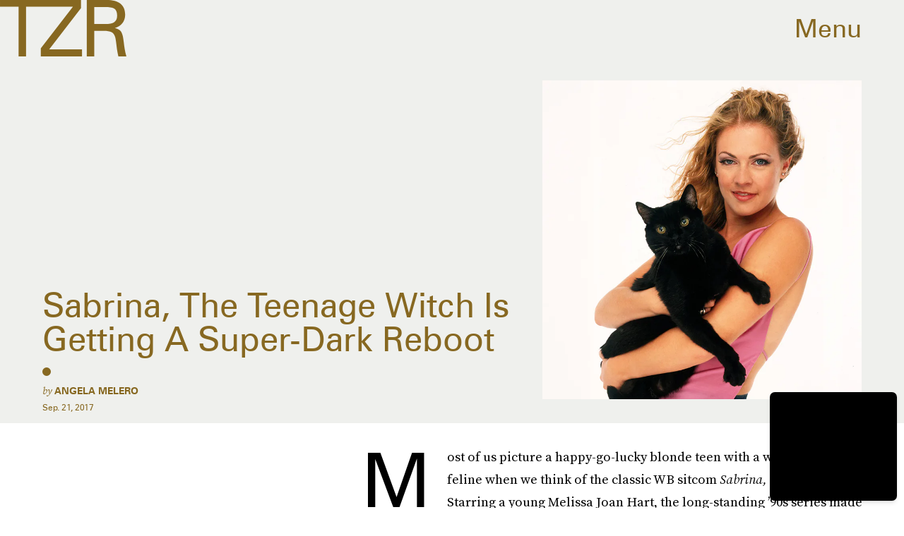

--- FILE ---
content_type: text/html; charset=utf-8
request_url: https://www.google.com/recaptcha/api2/aframe
body_size: 266
content:
<!DOCTYPE HTML><html><head><meta http-equiv="content-type" content="text/html; charset=UTF-8"></head><body><script nonce="CP1p8sUai-K2_p1pzv4KuQ">/** Anti-fraud and anti-abuse applications only. See google.com/recaptcha */ try{var clients={'sodar':'https://pagead2.googlesyndication.com/pagead/sodar?'};window.addEventListener("message",function(a){try{if(a.source===window.parent){var b=JSON.parse(a.data);var c=clients[b['id']];if(c){var d=document.createElement('img');d.src=c+b['params']+'&rc='+(localStorage.getItem("rc::a")?sessionStorage.getItem("rc::b"):"");window.document.body.appendChild(d);sessionStorage.setItem("rc::e",parseInt(sessionStorage.getItem("rc::e")||0)+1);localStorage.setItem("rc::h",'1769400014863');}}}catch(b){}});window.parent.postMessage("_grecaptcha_ready", "*");}catch(b){}</script></body></html>